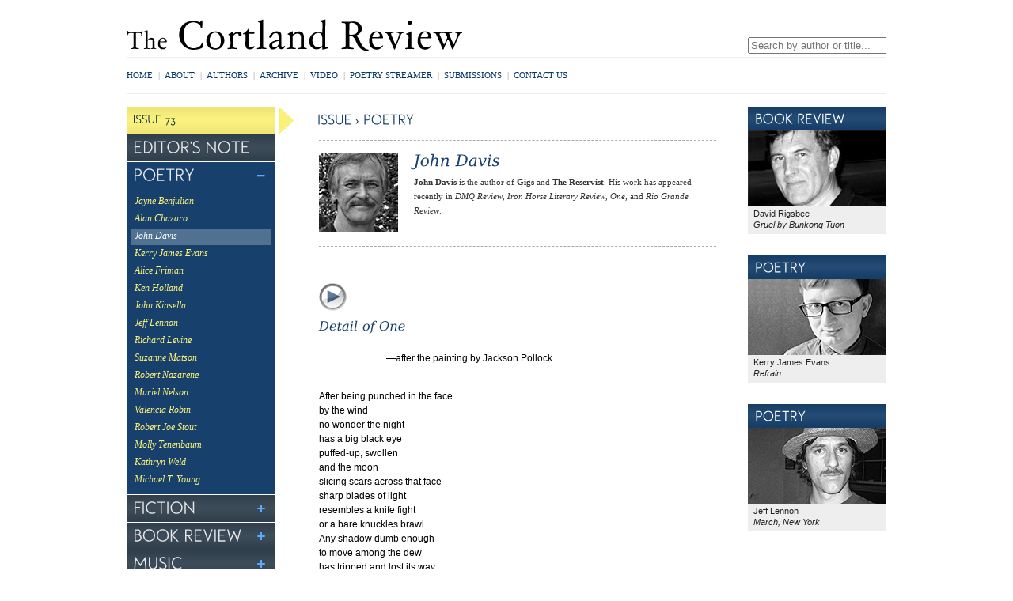

--- FILE ---
content_type: text/html; charset=UTF-8
request_url: https://archive.cortlandreview.org/issue/73/davis.php
body_size: 3232
content:
<!DOCTYPE html PUBLIC "-//W3C//DTD XHTML 1.0 Strict//EN"
	"http://www.w3.org/TR/xhtml1/DTD/xhtml1-strict.dtd">
<html xmlns="http://www.w3.org/1999/xhtml" xml:lang="en" lang="en">
<head>
	<meta http-equiv="Content-Type" content="text/html; charset=utf-8"/>
<title>John Davis - Poetry: Issue 73 - The Cortland Review</title>
<meta name="description" content="Poetry by John Davis in streaming audio - Issue 73 (November 2016) - The Cortland Review">
<meta name="keywords" content="John Davis, poetry, streaming audio, video, poets, reading, literary journal, literary magazine">
<meta charset='utf-8'>


<!--45.56.111.44-->
	<link rel="stylesheet" href="/css/all.css?buildId=0710" type="text/css" title="no title" charset="utf-8" />
	<script src="/js/jquery.js" type="text/javascript" charset="utf-8"></script>
	<script src="/js/cufon.js?buildId=0710" type="text/javascript" charset="utf-8"></script>
	<script src="/js/global.js?buildId=0710" type="text/javascript" charset="utf-8"></script>
<!-- 	<script src="http://real.cortlandreview.com/wimpy_button.js" type="text/javascript"></script> -->
<script src="/js/wimpy/wimpy.js" type="text/javascript"></script>
	<link rel="stylesheet" type="text/css" href="/css/dummy.css" id="dummy_css" />

	<!--[if lt IE 9]>
	<script src="//html5shiv.googlecode.com/svn/trunk/html5.js"></script>
	<![endif]-->	


	<script type="text/javascript">

	  var _gaq = _gaq || [];
	  _gaq.push(['_setAccount', 'UA-27837319-1']);
	  _gaq.push(['_trackPageview']);

	  (function() {
	    var ga = document.createElement('script'); ga.type = 'text/javascript'; ga.async = true;
	    ga.src = ('https:' == document.location.protocol ? 'https://ssl' : 'http://www') + '.google-analytics.com/ga.js';
	    var s = document.getElementsByTagName('script')[0]; s.parentNode.insertBefore(ga, s);
	  })();

	</script>
</head>

<body class="publication issue">

<div id="container">
	
	<header>
		<div id="tippytop" class="clearfix">
			<a href="/" id="logo">The Cortland Review</a>
			<div id="search">
				<form action="/authors.php">
					<div id="applesearch">
					<span class="sbox_l"></span><span class="sbox"><input type="search" id="srch_fld" name="search" placeholder="Search by author or title..." autosave="applestyle_srch" results="5" onkeyup="applesearch.onChange('srch_fld','srch_clear')" /></span><span class="sbox_r" id="srch_clear"></span>
					</div>
				</form>
			</div><!-- search -->
		</div><!-- tippytop -->
	
		<div id="menubar">
			<ul id="topnav" class="global-nav clearfix">
				<li><a href="/index.php">Home</a><span>|</span></li> 
				<li><a href="/about.php">About</a><span>|</span></li>
				<li><a href="/authors.php">Authors</a><span>|</span></li>
				<li><a href="/archive.php">Archive</a><span>|</span></li>
				<!--<li><a href="/bookstore.php">Bookstore</a><span>|</span></li>-->
				<li><a href="/video">Video</a><span>|</span></li>
				<li><a href="/streamer.php">Poetry Streamer<span>|</span></a></li>
				<li><a href="/submissions.php">Submissions</a><span>|</span></li>
				<li><a href="/contact.php">Contact Us</a></li>
			</ul>

			<div id="social">
				<!-- AddThis Button BEGIN -->
				<div class="addthis_toolbox addthis_default_style ">
				<a class="addthis_button_facebook_like" fb:like:layout="button_count" fb:like:href="http://www.facebook.com/cortlandreview"></a>
<!--
				<a class="tcr_addthis_extension chicklet_facebook" href="http://www.facebook.com/cortlandreview" target="_blank"></a>
				<a class="tcr_addthis_extension chicklet_twitter" href="http://www.twitter.com/cortlandreview" target="_blank"></a>
-->
				<a class="addthis_button_email"></a>
				<a class="addthis_button_print"></a>
				<a class="addthis_button_compact"></a>
				</div>
				<script type="text/javascript" src="https://s7.addthis.com/js/300/addthis_widget.js#pubid=xa-4eed769a5813c434"></script>
				<!-- AddThis Button END -->
			</div>
		</div><!-- menubar -->
	</header>
	
	<div id="content" class="standard clearfix">

		<div class="column leftcol">
			<div class="leftnav-container issue">
				<div class="arrow"></div>
				<ul class="leftnav">
	<li>
		<h4 class="header">Issue 73</h4>
	</li>
	<li>
		<h4><a href="index.php" class="non-opening">Editor's Note</a></h4>
	</li>
	<li class='open'>
		<h4><a href='#'>POETRY</a></h4>
		<ul>
			<li><a href="benjulian.php">Jayne Benjulian</a></li>
			<li><a href="chazaro.php">Alan Chazaro</a></li>
			<li><a href="davis.php">John Davis</a></li>
			<li><a href="evans.php">Kerry James Evans</a></li>
			<li><a href="friman.php">Alice Friman</a></li>
			<li><a href="holland.php">Ken Holland</a></li>
			<li><a href="kinsella.php">John Kinsella</a></li>
			<li><a href="lennon.php">Jeff Lennon</a></li>
			<li><a href="levine.php">Richard Levine</a></li>
			<li><a href="matson.php">Suzanne Matson</a></li>
			<li><a href="nazarene.php">Robert Nazarene</a></li>
			<li><a href="nelson.php">Muriel Nelson</a></li>
			<li><a href="grice.php">Valencia Robin</a></li>
			<li><a href="stout.php">Robert Joe Stout</a></li>
			<li><a href="tenenbaum.php">Molly Tenenbaum</a></li>
			<li><a href="weld.php">Kathryn Weld</a></li>
			<li><a href="young.php">Michael T. Young</a></li>
		</ul>
	</li>

	<li class='open'>
		<h4><a href='#'>FICTION</a></h4>
		<ul>
			<li><a href="abeita_f.php">Dawn Abeita</a></li>
			<li><a href="dhillon_f.php">Harj Dhillon</a></li>
		</ul>
	</li>


	<li class='open'>
		<h4><a href='#'>BOOK REVIEW</a></h4>
		<ul>
			<li><a href="rigsbee_r.php">David Rigsbee</a> <span>reviews <b>The Hatred of Poetry</b><br />by Ben Lerner</span></li>
			<li><a href="rigsbee_r2.php">David Rigsbee</a> <span>reviews <b>Gruel</b><br />by Bunkong Tuon</span></li>

		</ul>
	</li>

	<li class='open'>
		<h4><a href='#'>MUSIC</a></h4>
		<ul>
			<li><a href="goldman_m.php">Tyler Goldman</a></li>

		</ul>
	</li>


</ul>

			</div><!-- leftnav-container -->

		</div><!-- column1 -->
		
		<div class="column maincol">
			<h5>Issue > Poetry</h5>

			
		<section>
		
			<div class="author">
					<img class="photo" src="/images/photos/davis_john.jpg" alt="John Davis"/>		<div class="bio">
				<h1>John Davis</h1>

				

	<b>John Davis</b> is the author of <b>Gigs</b> and <b>The Reservist</b>. His work has appeared recently in <i>DMQ Review</i>, <i>Iron Horse Literary Review</i>, <i>One</i>, and <i>Rio Grande Review</i>.


				</div><!-- bio -->
			</div><!-- author -->
			
		</section>
					
			<div class="the-work">



<!-- START SINGLE POEM BLOCK - Duplicate this block for additional pieces -->
				
				<div class="piece poetry">
					<div class="audio"><a href='#' id='davis73a1' class='play'><audio id='davis73a1-mp3'><source src='http://real.cortlandreview.com/issue/73/davis73a1.mp3' type='audio/mpeg' /></audio></a></div>
					<h2>Detail of One</h2>
					<div class="text">				

	<font size="4">&nbsp; &nbsp; &nbsp; &nbsp; &nbsp; &nbsp; &nbsp; &nbsp; &nbsp;</font>&mdash;after the painting by Jackson Pollock<br />
	&nbsp;</p>
<p>
	After being punched in the face<br />
	by the wind<br />
	no wonder the night<br />
	has a big black eye<br />
	puffed-up, swollen<br />
	and the moon<br />
	slicing scars across that face<br />
	sharp blades of light<br />
	resembles a knife fight<br />
	or a bare knuckles brawl.<br />
	Any shadow dumb enough<br />
	to move among the dew<br />
	has tripped and lost its way<br />
	in the scratch of blackberry briars.<br />
	A break in the storm is proof<br />
	the world is weak.<br />
	<br />
	<br />
	Day arrives hung over<br />
	ready for the hours to amplify.&nbsp;&nbsp;&nbsp;&nbsp;&nbsp;&nbsp;&nbsp;&nbsp;&nbsp;&nbsp;&nbsp;&nbsp;&nbsp;&nbsp;&nbsp;<br />
	Those who return with old hurt<br />
	ease into the sun.<br />
	The rock apologizes to the bruise.<br />
	The dried-up creek forgives the water.</p>



					</div><!-- text -->
				</div><!-- piece -->

<!-- END SINGLE POEM BLOCK -->

			
			
			
			</div><!-- the-work -->

			

		</div><!-- column2 -->

		
		<div class="column rightcol">


			

<div id='pods'>


<div class='pod book reviewpoetry-pod'>
	<h4>Book Review</h4>
	<a href='/issue/73/rigsbee_r.php'><img src='/img/pods/rigsbee_david.jpg' alt="David Rigsbee" /></a>
	<p>David Rigsbee<br /><i>Gruel by Bunkong Tuon</i></p>
</div>


<div class='pod poetrypoetry-pod'>
	<h4>Poetry</h4>
	<a href='/issue/73/evans.php'><img src='/img/pods/evans_kerry-james.jpg' alt="Kerry James Evans" /></a>
	<p>Kerry James Evans<br /><i>Refrain</i></p>
</div>


<div class='pod poetrypoetry-pod'>
	<h4>Poetry</h4>
	<a href='/issue/73/lennon.php'><img src='/img/pods/lennon_jeff.jpg' alt="Jeff Lennon" /></a>
	<p>Jeff Lennon<br /><i>March, New York</i></p>
</div>


</div><!-- pods -->



		</div><!-- column3 -->
		
		
	</div><!-- content -->

	<script type="text/javascript"> Cufon.now(); </script>
	<footer>
		
		<ul id="bottom-nav" class="global-nav clearfix">
			<li><span>[</span><a href="index.php">Home</a><span>|</span></li> 
			<li><a href="/about.php">About</a><span>|</span></li>
			<li><a href="/authors.php">Authors</a><span>|</span></li>
			<li><a href="/archive.php">Archive</a><span>|</span></li>
			<li><a href="/bookstore.php">Bookstore</a><span>|</span></li>
			<li><a href="/video">Video</a><span>|</span></li>
			<li><a href="/submissions.php">Submissions</a><span>|</span></li>
			<li><a href="/contact.php">Contact Us</a><span>]</span></li>
		</ul>
		
		<div id="copyright">
			&copy; 1997-2026 The Cortland Review online literary magazine in streaming audio			
		</div>

	</footer>

</div><!-- container -->
<script defer src="https://static.cloudflareinsights.com/beacon.min.js/vcd15cbe7772f49c399c6a5babf22c1241717689176015" integrity="sha512-ZpsOmlRQV6y907TI0dKBHq9Md29nnaEIPlkf84rnaERnq6zvWvPUqr2ft8M1aS28oN72PdrCzSjY4U6VaAw1EQ==" data-cf-beacon='{"version":"2024.11.0","token":"7605976643d14ad5a7bce5fd33a91a51","r":1,"server_timing":{"name":{"cfCacheStatus":true,"cfEdge":true,"cfExtPri":true,"cfL4":true,"cfOrigin":true,"cfSpeedBrain":true},"location_startswith":null}}' crossorigin="anonymous"></script>
</body>
</html>
